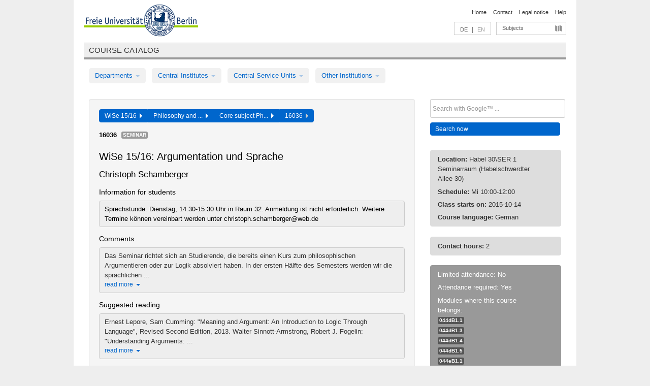

--- FILE ---
content_type: text/html
request_url: https://archiv.vv.fu-berlin.de/ws1516/en/lv/044e_k90/262552/243151/
body_size: 10227
content:
<!DOCTYPE html>
<html lang="de">
  <head>
    <meta http-equiv="X-UA-Compatible" content="IE=9"/>
    <meta charset="UTF-8"/>
    <title>Course catalog</title>
    <meta name="description" content=""/>
    <meta name="author" content=""/>

    <!-- Le HTML5 shim, for IE6-8 support of HTML elements -->
    <!--[if lt IE 9]>
        <script src="/ws1516/javascripts/html5shim/html5.js" type="text/javascript"></script>        <![endif]-->
    <script src="/ws1516/javascripts/bootstrap/jquery.js" type="text/javascript"></script>    <script src="/ws1516/javascripts/rails.js" type="text/javascript"></script>    <script src="/ws1516/addons/fancybox/jquery.fancybox-1.3.4.pack.js" type="text/javascript"></script>

        <link href="/ws1516/stylesheets/yaml/base.css" media="" rel="stylesheet" type="text/css" />

        <link href="/ws1516/stylesheets/style.css" media="" rel="stylesheet" type="text/css" />
        <link href="/ws1516/stylesheets/bootstrap/bootstrap.css" media="" rel="stylesheet" type="text/css" />

        <link href="/ws1516/addons/fancybox/jquery.fancybox-1.3.4.css" media="screen" rel="stylesheet" type="text/css" />
        <!--[if lte IE 7]>
            <link href="/ws1516/stylesheets/yaml/iehacks.css" media="" rel="stylesheet" type="text/css" />
            <link href="/ws1516/stylesheets/patches/patch.css" media="" rel="stylesheet" type="text/css" />
            <![endif]-->
  </head>

  <body>

    <div class="page_margins">
      <div class="page">

        <!-- header begin -->
        <div id="header">
          <a accesskey="O" name="seitenanfang" id="seitenanfang"></a>
          <a href="http://www.fu-berlin.de/" accesskey=="H" id="fu_logo" title="Logo of Freie Universität Berlin"><img alt="Logo of Freie Universität Berlin" src="/ws1516/images/fu_logo.gif" /></a>          <h1 class="hideme">Freie Universität Berlin</h1>

          <hr class="hideme" />

          <div id="topnav">
            <a class="skip" title="skip link" href="#content"><span class="translation_missing" title="translation missing: en.jump_to_content">Jump To Content</span></a><span class="hideme">.</span>
            <h2 class="hideme"><span class="translation_missing" title="translation missing: en.service_nav">Service Nav</span></h2>
            <ul>
              <li><a href="http://www.fu-berlin.de/en/" title="To Freie Universität Berlin homepage">Home</a></li>
              <li><a href="http://www.fu-berlin.de/en/service/vv_doku/kontakt.html" title="">Contact</a></li>
              <li><a href="http://www.fu-berlin.de/en/redaktion/impressum/index.html" title="Legal notice according to § 5 Telemediengesetz">Legal notice</a></li>
              <li><a href="http://www.fu-berlin.de/en/service/vv_doku/index.html" title="Using the Course Catalog">Help</a></li>
            </ul>
          </div>

          <div id="services">
            <div id="languages">
              <a href="/ws1516/de/lv/044e_k90/262552/243151" class="lang_link" title="Deutschsprachige Version dieser Seite">DE</a>              &nbsp;|&nbsp;
              <span class="lang_link_active" lang="en" title="This page is an English version">EN</span>
            </div>

            <div id="service_menue">
              <a id="service_menue_link" href="#service_menu_content" title="Subjects A - Z">Subjects</a>
            </div>

          </div>

        </div>
        <!-- header end -->

        <!-- main navigation begin -->
        <!-- main navigation begin -->
<div class="identity_text identity_text_border_bottom">
  <h2>
    <a href="http://www.fu-berlin.de/vv" title="Home">Course catalog</a>  </h2>
</div>
<ul id="main_menu" class="nav nav-pills">
    <li class="dropdown">
      <a class="dropdown-toggle" data-toggle="dropdown" href="#">
          Departments          <b class="caret"></b>
        </a>
      <ul class="non_js">
          <li><a href="/ws1516/en/999999">General Professional Skills</a></li>          <li><a href="/ws1516/en/210000">Biology, Chemistry, and Pharmacy</a></li>          <li><a href="/ws1516/en/125006">Centre for Teacher Education</a></li>          <li><a href="/ws1516/en/120000">Education and Psychology</a></li>          <li><a href="/ws1516/en/240000">Earth Sciences</a></li>          <li><a href="/ws1516/en/130000">History and Cultural Studies</a></li>          <li><a href="/ws1516/en/190000">Mathematics and Computer Science</a></li>          <li><a href="/ws1516/en/160000">Philosophy and Humanities</a></li>          <li><a href="/ws1516/en/200000">Physics</a></li>          <li><a href="/ws1516/en/150000">Political and Social Sciences</a></li>          <li><a href="/ws1516/en/90000">Law</a></li>          <li><a href="/ws1516/en/80000">Veterinary Medicine</a></li>          <li><a href="/ws1516/en/100000">School of Business and Economics</a></li>      </ul>
    </li>
    <li class="dropdown">
      <a class="dropdown-toggle" data-toggle="dropdown" href="#">
          Central Institutes          <b class="caret"></b>
        </a>
      <ul class="non_js">
          <li><a href="/ws1516/en/320000">John F. Kennedy Institute for N. American Studies</a></li>          <li><a href="/ws1516/en/330000">Institute for Latin American Studies</a></li>          <li><a href="/ws1516/en/310000">Institute for East European Studies</a></li>          <li><a href="/ws1516/en/340000">ZI Dahlem School of Education</a></li>      </ul>
    </li>
    <li class="dropdown">
      <a class="dropdown-toggle" data-toggle="dropdown" href="#">
          Central Service Units          <b class="caret"></b>
        </a>
      <ul class="non_js">
          <li><a href="/ws1516/en/530000">Margherita von Brentano Center for Gender Studies</a></li>          <li><a href="/ws1516/en/540000">Language Center</a></li>          <li><a href="/ws1516/en/520000">Academic Advising and Psychological Counseling</a></li>          <li><a href="/ws1516/en/400000">Computing Services (ZEDAT)/University Library</a></li>      </ul>
    </li>
    <li class="dropdown">
      <a class="dropdown-toggle" data-toggle="dropdown" href="#">
          Other Institutions          <b class="caret"></b>
        </a>
      <ul class="non_js">
          <li><a href="/ws1516/en/950210">Career Service</a></li>          <li><a href="/ws1516/en/560000">Open Lecture Halls</a></li>          <li><a href="/ws1516/en/400001">Centre for Jewish Studies</a></li>      </ul>
    </li>
</ul>
<script type="text/javascript">
  $('#main_menu .dropdown ul').removeClass('non_js').addClass('dropdown-menu');
</script>
<!-- main navigation end -->
        <!-- main navigation end -->
        <noscript>
          <p class="alert alert-error error">To display interactive elements correctly please activate JavaScript in your browser</p>
        </noscript>

        <div id="main" class="page_raster_10_off">
          <div class="subcolumns margin_top margin_bottom" style="overflow: visible">
            <div class="c70l">
  <div id="main_content" class="subc padding_top padding_right padding_bottom padding_left">

    <div class="well course">

      <div class="app_path btn-toolbar" style="margin-bottom: 9px">
        <div class="btn-group">
          <a href="/ws1516/en" class="btn vv_tooltip" title="Wintersemester 2015/16 selected">WiSe 15/16&nbsp;&nbsp;<div class="arrow"></div></a>          <a href="/ws1516/en/160000" class="btn vv_tooltip" title="Philosophy and Humanities selected">Philosophy and ...&nbsp;&nbsp;<div class="arrow"></div></a>          <a href="/ws1516/en/module/044e_k90" class="btn vv_tooltip" title="Core subject Philosophy (study regulations in effect as of winter semester 15/16) selected">Core subject Ph...&nbsp;&nbsp;<div class="arrow"></div></a>          <span class="btn vv_tooltip this_site" title="Course selected">16036&nbsp;&nbsp;<div class="arrow"></div></span>        </div>
      </div>

      <div class="label_container">
        <b>
          16036        </b>
        <span class="category label label-info vv_tooltip" title="">
          Seminar        </span>
      </div>

      <h1>WiSe 15/16: Argumentation und Sprache</h1>
      <h2 class="instructor_name">
        Christoph Schamberger      </h2>

      <div class="courses">

        <h3>Information for students</h3>
          <div id="vv_textfield_262552_student_info">
    <div class="opened_info fitting student_info">
      Sprechstunde: Dienstag, 14.30-15.30 Uhr in Raum 32. Anmeldung ist nicht erforderlich. Weitere Termine können vereinbart werden unter christoph.schamberger@web.de          </div>
  </div>
        <h3>Comments</h3>
          <div id="vv_textfield_262552_commentary">
    <div class="collapsed_info commentary hidden">
      <div class="shortened_textblock commentary">
        Das Seminar richtet sich an Studierende, die bereits einen Kurs zum philosophischen Argumentieren oder zur Logik absolviert haben. In der ersten Hälfte des Semesters werden wir die sprachlichen ...                <span class="i_close_details">read more<span class="caret"></span></span>
      </div>
    </div>
    <div class="opened_info">
        Das Seminar richtet sich an Studierende, die bereits einen Kurs zum philosophischen Argumentieren oder zur Logik absolviert haben. In der ersten Hälfte des Semesters werden wir die sprachlichen Details philosophischer Argumente untersuchen. Dabei werden auch sprachphilosophische Themen behandelt, die in Argumentations- und Logik-Kursen oft zu kurz kommen. So beschäftigen wir uns u.a. mit der Frage, wie Konditionale und Quantoren in philosophischen Texten zu verstehen und zu formalisieren sind. Dieses Handwerkszeug nutzen wir in der zweiten Hälfte des Semesters, um komplexere philosophische Argumente logisch zu analysieren. Zur Vorbereitung der Seminarsitzungen sind regelmäßig kleine Aufgaben zu lösen. Als Literaturgrundlage dienen zwei relativ leicht lesbare englischsprachige Lehrbücher, die wir in Auszügen behandeln werden.        <span class="i_open_details link_mimic">close<span class="caret"></span></span>
    </div>
  </div>
  <script type="text/javascript">
    $(document).ready(function(){
      var textfield = $('#vv_textfield_262552_commentary');
      textfield.find('.collapsed_info').removeClass('hidden');
      textfield.find('.opened_info').addClass("hidden");
      textfield.find('.collapsed_info').click(function() {
        if (!textfield.find('.collapsed_info').hasClass("hidden")) {
          textfield.find(".collapsed_info").hide(200);
          textfield.find(".opened_info").show(200);
        }
      });
      textfield.find('.opened_info .i_open_details').click(function() {
        textfield.find(".collapsed_info").show(200);
        textfield.find(".opened_info").hide(200);
      })
    })
  </script>
        <h3>Suggested reading</h3>
          <div id="vv_textfield_262552_reading">
    <div class="collapsed_info reading hidden">
      <div class="shortened_textblock reading">
        Ernest Lepore, Sam Cumming: "Meaning and Argument: An Introduction to Logic Through Language", Revised Second Edition, 2013.
Walter Sinnott-Armstrong, Robert J. Fogelin: "Understanding Arguments: ...                <span class="i_close_details">read more<span class="caret"></span></span>
      </div>
    </div>
    <div class="opened_info">
        Ernest Lepore, Sam Cumming: "Meaning and Argument: An Introduction to Logic Through Language", Revised Second Edition, 2013.
Walter Sinnott-Armstrong, Robert J. Fogelin: "Understanding Arguments: 
An Introduction to Informal Logic", Ninth Edition, 2015.
        <span class="i_open_details link_mimic">close<span class="caret"></span></span>
    </div>
  </div>
  <script type="text/javascript">
    $(document).ready(function(){
      var textfield = $('#vv_textfield_262552_reading');
      textfield.find('.collapsed_info').removeClass('hidden');
      textfield.find('.opened_info').addClass("hidden");
      textfield.find('.collapsed_info').click(function() {
        if (!textfield.find('.collapsed_info').hasClass("hidden")) {
          textfield.find(".collapsed_info").hide(200);
          textfield.find(".opened_info").show(200);
        }
      });
      textfield.find('.opened_info .i_open_details').click(function() {
        textfield.find(".collapsed_info").show(200);
        textfield.find(".opened_info").hide(200);
      })
    })
  </script>


        <h3>16 Class schedule</h3>
        <div class="series">




          <p class="series_name">Regular appointments</p>

          <!-- Schedule 1 -->

          <div class="accordion appointments">
            <div class="accordion-group">
              <div class="accordion-heading">
                <a class="accordion-toggle" href="#collapse_1059258" data-toggle="collapse">
                  Wed, 10:00 - 12:00                  <span class="badge badge-info">16 Class schedule</span>
                </a>
              </div>
              <div id="collapse_1059258" class="accordion-body">
                <div class="accordion-inner">

                  <span id="link_to_details_1059258" class="link_to_details">
                    <b class="course_date_time">
                      Wed, 2015-10-14 10:00 - 12:00                    </b>
                        <div id="appointment_details_1059258">
          <div class="appointment_details_container">

          <div class="appointment_details_column">
            <p>
              <b>
                Lecturers:
                <br>
              </b>
                   Christoph Schamberger                  <small class="phone_portal">
                        <a href="https://portal.zedat.fu-berlin.de/voip/voipPortal/phonebook/search.php?start=0&amp;max=10&amp;search=Christoph%20Schamberger" target="_blank" class="vv_details_tooltip" title="Lookup in ZEDAT telephone directory"><i id="lookup_user" class="icon-user"></i></a>
                  </small>
                              </p>
          </div>
          <div class="appointment_details_column">
            <p>
              <b>
                Location:
                <br>
              </b>
                  Habel 30\SER 1 Seminarraum (Habelschwerdter Allee 30)                              </p>
          </div>
    </div>
        <i id="link_close_details_1059258" class="icon-minus-sign link_mimic" title="Hide details"></i>
        <script type="text/javascript">
            $(document).ready(function () {
                $("#link_close_details_1059258").click(function (event) {
                    event.stopImmediatePropagation();
                    $("#link_to_details_1059258").removeClass("details_selected clearfix");
                    $('#appointment_details_1059258').children('.appointment_details_container').hide();
                    $("#link_close_details_1059258").hide();
                    $("#plus_sign_1059258").show();
                });
                $("#link_close_details_1059258").hide();
            })
        </script>
    <script type="text/javascript">
        $(document).ready(function () {
            $('.vv_details_tooltip').tooltip();
        })
    </script>

    </div>
    <i id="plus_sign_1059258" class="icon-plus-sign"></i>
    <script type="text/javascript">
        $(document).ready(function() {
            $('.appointment_details_container').hide();
        });
        $("#link_to_details_1059258").click(function() {
            $('#appointment_details_1059258').children('.appointment_details_container').show();
            $('#link_to_details_1059258').addClass('details_selected clearfix');
            $('#plus_sign_1059258').hide();
            $("#link_close_details_1059258").show();
        });
    </script>
                  </span>





                  <span id="link_to_details_1059259" class="link_to_details">
                    <b class="course_date_time">
                      Wed, 2015-10-21 10:00 - 12:00                    </b>
                        <div id="appointment_details_1059259">
          <div class="appointment_details_container">

          <div class="appointment_details_column">
            <p>
              <b>
                Lecturers:
                <br>
              </b>
                   Christoph Schamberger                  <small class="phone_portal">
                        <a href="https://portal.zedat.fu-berlin.de/voip/voipPortal/phonebook/search.php?start=0&amp;max=10&amp;search=Christoph%20Schamberger" target="_blank" class="vv_details_tooltip" title="Lookup in ZEDAT telephone directory"><i id="lookup_user" class="icon-user"></i></a>
                  </small>
                              </p>
          </div>
          <div class="appointment_details_column">
            <p>
              <b>
                Location:
                <br>
              </b>
                  Habel 30\SER 1 Seminarraum (Habelschwerdter Allee 30)                              </p>
          </div>
    </div>
        <i id="link_close_details_1059259" class="icon-minus-sign link_mimic" title="Hide details"></i>
        <script type="text/javascript">
            $(document).ready(function () {
                $("#link_close_details_1059259").click(function (event) {
                    event.stopImmediatePropagation();
                    $("#link_to_details_1059259").removeClass("details_selected clearfix");
                    $('#appointment_details_1059259').children('.appointment_details_container').hide();
                    $("#link_close_details_1059259").hide();
                    $("#plus_sign_1059259").show();
                });
                $("#link_close_details_1059259").hide();
            })
        </script>
    <script type="text/javascript">
        $(document).ready(function () {
            $('.vv_details_tooltip').tooltip();
        })
    </script>

    </div>
    <i id="plus_sign_1059259" class="icon-plus-sign"></i>
    <script type="text/javascript">
        $(document).ready(function() {
            $('.appointment_details_container').hide();
        });
        $("#link_to_details_1059259").click(function() {
            $('#appointment_details_1059259').children('.appointment_details_container').show();
            $('#link_to_details_1059259').addClass('details_selected clearfix');
            $('#plus_sign_1059259').hide();
            $("#link_close_details_1059259").show();
        });
    </script>
                  </span>





                  <span id="link_to_details_1059260" class="link_to_details">
                    <b class="course_date_time">
                      Wed, 2015-10-28 10:00 - 12:00                    </b>
                        <div id="appointment_details_1059260">
          <div class="appointment_details_container">

          <div class="appointment_details_column">
            <p>
              <b>
                Lecturers:
                <br>
              </b>
                   Christoph Schamberger                  <small class="phone_portal">
                        <a href="https://portal.zedat.fu-berlin.de/voip/voipPortal/phonebook/search.php?start=0&amp;max=10&amp;search=Christoph%20Schamberger" target="_blank" class="vv_details_tooltip" title="Lookup in ZEDAT telephone directory"><i id="lookup_user" class="icon-user"></i></a>
                  </small>
                              </p>
          </div>
          <div class="appointment_details_column">
            <p>
              <b>
                Location:
                <br>
              </b>
                  Habel 30\SER 1 Seminarraum (Habelschwerdter Allee 30)                              </p>
          </div>
    </div>
        <i id="link_close_details_1059260" class="icon-minus-sign link_mimic" title="Hide details"></i>
        <script type="text/javascript">
            $(document).ready(function () {
                $("#link_close_details_1059260").click(function (event) {
                    event.stopImmediatePropagation();
                    $("#link_to_details_1059260").removeClass("details_selected clearfix");
                    $('#appointment_details_1059260').children('.appointment_details_container').hide();
                    $("#link_close_details_1059260").hide();
                    $("#plus_sign_1059260").show();
                });
                $("#link_close_details_1059260").hide();
            })
        </script>
    <script type="text/javascript">
        $(document).ready(function () {
            $('.vv_details_tooltip').tooltip();
        })
    </script>

    </div>
    <i id="plus_sign_1059260" class="icon-plus-sign"></i>
    <script type="text/javascript">
        $(document).ready(function() {
            $('.appointment_details_container').hide();
        });
        $("#link_to_details_1059260").click(function() {
            $('#appointment_details_1059260').children('.appointment_details_container').show();
            $('#link_to_details_1059260').addClass('details_selected clearfix');
            $('#plus_sign_1059260').hide();
            $("#link_close_details_1059260").show();
        });
    </script>
                  </span>





                  <span id="link_to_details_1059261" class="link_to_details">
                    <b class="course_date_time">
                      Wed, 2015-11-04 10:00 - 12:00                    </b>
                        <div id="appointment_details_1059261">
          <div class="appointment_details_container">

          <div class="appointment_details_column">
            <p>
              <b>
                Lecturers:
                <br>
              </b>
                   Christoph Schamberger                  <small class="phone_portal">
                        <a href="https://portal.zedat.fu-berlin.de/voip/voipPortal/phonebook/search.php?start=0&amp;max=10&amp;search=Christoph%20Schamberger" target="_blank" class="vv_details_tooltip" title="Lookup in ZEDAT telephone directory"><i id="lookup_user" class="icon-user"></i></a>
                  </small>
                              </p>
          </div>
          <div class="appointment_details_column">
            <p>
              <b>
                Location:
                <br>
              </b>
                  Habel 30\SER 1 Seminarraum (Habelschwerdter Allee 30)                              </p>
          </div>
    </div>
        <i id="link_close_details_1059261" class="icon-minus-sign link_mimic" title="Hide details"></i>
        <script type="text/javascript">
            $(document).ready(function () {
                $("#link_close_details_1059261").click(function (event) {
                    event.stopImmediatePropagation();
                    $("#link_to_details_1059261").removeClass("details_selected clearfix");
                    $('#appointment_details_1059261').children('.appointment_details_container').hide();
                    $("#link_close_details_1059261").hide();
                    $("#plus_sign_1059261").show();
                });
                $("#link_close_details_1059261").hide();
            })
        </script>
    <script type="text/javascript">
        $(document).ready(function () {
            $('.vv_details_tooltip').tooltip();
        })
    </script>

    </div>
    <i id="plus_sign_1059261" class="icon-plus-sign"></i>
    <script type="text/javascript">
        $(document).ready(function() {
            $('.appointment_details_container').hide();
        });
        $("#link_to_details_1059261").click(function() {
            $('#appointment_details_1059261').children('.appointment_details_container').show();
            $('#link_to_details_1059261').addClass('details_selected clearfix');
            $('#plus_sign_1059261').hide();
            $("#link_close_details_1059261").show();
        });
    </script>
                  </span>





                  <span id="link_to_details_1059262" class="link_to_details">
                    <b class="course_date_time">
                      Wed, 2015-11-11 10:00 - 12:00                    </b>
                        <div id="appointment_details_1059262">
          <div class="appointment_details_container">

          <div class="appointment_details_column">
            <p>
              <b>
                Lecturers:
                <br>
              </b>
                   Christoph Schamberger                  <small class="phone_portal">
                        <a href="https://portal.zedat.fu-berlin.de/voip/voipPortal/phonebook/search.php?start=0&amp;max=10&amp;search=Christoph%20Schamberger" target="_blank" class="vv_details_tooltip" title="Lookup in ZEDAT telephone directory"><i id="lookup_user" class="icon-user"></i></a>
                  </small>
                              </p>
          </div>
          <div class="appointment_details_column">
            <p>
              <b>
                Location:
                <br>
              </b>
                  Habel 30\SER 1 Seminarraum (Habelschwerdter Allee 30)                              </p>
          </div>
    </div>
        <i id="link_close_details_1059262" class="icon-minus-sign link_mimic" title="Hide details"></i>
        <script type="text/javascript">
            $(document).ready(function () {
                $("#link_close_details_1059262").click(function (event) {
                    event.stopImmediatePropagation();
                    $("#link_to_details_1059262").removeClass("details_selected clearfix");
                    $('#appointment_details_1059262').children('.appointment_details_container').hide();
                    $("#link_close_details_1059262").hide();
                    $("#plus_sign_1059262").show();
                });
                $("#link_close_details_1059262").hide();
            })
        </script>
    <script type="text/javascript">
        $(document).ready(function () {
            $('.vv_details_tooltip').tooltip();
        })
    </script>

    </div>
    <i id="plus_sign_1059262" class="icon-plus-sign"></i>
    <script type="text/javascript">
        $(document).ready(function() {
            $('.appointment_details_container').hide();
        });
        $("#link_to_details_1059262").click(function() {
            $('#appointment_details_1059262').children('.appointment_details_container').show();
            $('#link_to_details_1059262').addClass('details_selected clearfix');
            $('#plus_sign_1059262').hide();
            $("#link_close_details_1059262").show();
        });
    </script>
                  </span>





                  <span id="link_to_details_1059263" class="link_to_details">
                    <b class="course_date_time">
                      Wed, 2015-11-18 10:00 - 12:00                    </b>
                        <div id="appointment_details_1059263">
          <div class="appointment_details_container">

          <div class="appointment_details_column">
            <p>
              <b>
                Lecturers:
                <br>
              </b>
                   Christoph Schamberger                  <small class="phone_portal">
                        <a href="https://portal.zedat.fu-berlin.de/voip/voipPortal/phonebook/search.php?start=0&amp;max=10&amp;search=Christoph%20Schamberger" target="_blank" class="vv_details_tooltip" title="Lookup in ZEDAT telephone directory"><i id="lookup_user" class="icon-user"></i></a>
                  </small>
                              </p>
          </div>
          <div class="appointment_details_column">
            <p>
              <b>
                Location:
                <br>
              </b>
                  Habel 30\SER 1 Seminarraum (Habelschwerdter Allee 30)                              </p>
          </div>
    </div>
        <i id="link_close_details_1059263" class="icon-minus-sign link_mimic" title="Hide details"></i>
        <script type="text/javascript">
            $(document).ready(function () {
                $("#link_close_details_1059263").click(function (event) {
                    event.stopImmediatePropagation();
                    $("#link_to_details_1059263").removeClass("details_selected clearfix");
                    $('#appointment_details_1059263').children('.appointment_details_container').hide();
                    $("#link_close_details_1059263").hide();
                    $("#plus_sign_1059263").show();
                });
                $("#link_close_details_1059263").hide();
            })
        </script>
    <script type="text/javascript">
        $(document).ready(function () {
            $('.vv_details_tooltip').tooltip();
        })
    </script>

    </div>
    <i id="plus_sign_1059263" class="icon-plus-sign"></i>
    <script type="text/javascript">
        $(document).ready(function() {
            $('.appointment_details_container').hide();
        });
        $("#link_to_details_1059263").click(function() {
            $('#appointment_details_1059263').children('.appointment_details_container').show();
            $('#link_to_details_1059263').addClass('details_selected clearfix');
            $('#plus_sign_1059263').hide();
            $("#link_close_details_1059263").show();
        });
    </script>
                  </span>





                  <span id="link_to_details_1059264" class="link_to_details">
                    <b class="course_date_time">
                      Wed, 2015-11-25 10:00 - 12:00                    </b>
                        <div id="appointment_details_1059264">
          <div class="appointment_details_container">

          <div class="appointment_details_column">
            <p>
              <b>
                Lecturers:
                <br>
              </b>
                   Christoph Schamberger                  <small class="phone_portal">
                        <a href="https://portal.zedat.fu-berlin.de/voip/voipPortal/phonebook/search.php?start=0&amp;max=10&amp;search=Christoph%20Schamberger" target="_blank" class="vv_details_tooltip" title="Lookup in ZEDAT telephone directory"><i id="lookup_user" class="icon-user"></i></a>
                  </small>
                              </p>
          </div>
          <div class="appointment_details_column">
            <p>
              <b>
                Location:
                <br>
              </b>
                  Habel 30\SER 1 Seminarraum (Habelschwerdter Allee 30)                              </p>
          </div>
    </div>
        <i id="link_close_details_1059264" class="icon-minus-sign link_mimic" title="Hide details"></i>
        <script type="text/javascript">
            $(document).ready(function () {
                $("#link_close_details_1059264").click(function (event) {
                    event.stopImmediatePropagation();
                    $("#link_to_details_1059264").removeClass("details_selected clearfix");
                    $('#appointment_details_1059264').children('.appointment_details_container').hide();
                    $("#link_close_details_1059264").hide();
                    $("#plus_sign_1059264").show();
                });
                $("#link_close_details_1059264").hide();
            })
        </script>
    <script type="text/javascript">
        $(document).ready(function () {
            $('.vv_details_tooltip').tooltip();
        })
    </script>

    </div>
    <i id="plus_sign_1059264" class="icon-plus-sign"></i>
    <script type="text/javascript">
        $(document).ready(function() {
            $('.appointment_details_container').hide();
        });
        $("#link_to_details_1059264").click(function() {
            $('#appointment_details_1059264').children('.appointment_details_container').show();
            $('#link_to_details_1059264').addClass('details_selected clearfix');
            $('#plus_sign_1059264').hide();
            $("#link_close_details_1059264").show();
        });
    </script>
                  </span>





                  <span id="link_to_details_1059265" class="link_to_details">
                    <b class="course_date_time">
                      Wed, 2015-12-02 10:00 - 12:00                    </b>
                        <div id="appointment_details_1059265">
          <div class="appointment_details_container">

          <div class="appointment_details_column">
            <p>
              <b>
                Lecturers:
                <br>
              </b>
                   Christoph Schamberger                  <small class="phone_portal">
                        <a href="https://portal.zedat.fu-berlin.de/voip/voipPortal/phonebook/search.php?start=0&amp;max=10&amp;search=Christoph%20Schamberger" target="_blank" class="vv_details_tooltip" title="Lookup in ZEDAT telephone directory"><i id="lookup_user" class="icon-user"></i></a>
                  </small>
                              </p>
          </div>
          <div class="appointment_details_column">
            <p>
              <b>
                Location:
                <br>
              </b>
                  Habel 30\SER 1 Seminarraum (Habelschwerdter Allee 30)                              </p>
          </div>
    </div>
        <i id="link_close_details_1059265" class="icon-minus-sign link_mimic" title="Hide details"></i>
        <script type="text/javascript">
            $(document).ready(function () {
                $("#link_close_details_1059265").click(function (event) {
                    event.stopImmediatePropagation();
                    $("#link_to_details_1059265").removeClass("details_selected clearfix");
                    $('#appointment_details_1059265').children('.appointment_details_container').hide();
                    $("#link_close_details_1059265").hide();
                    $("#plus_sign_1059265").show();
                });
                $("#link_close_details_1059265").hide();
            })
        </script>
    <script type="text/javascript">
        $(document).ready(function () {
            $('.vv_details_tooltip').tooltip();
        })
    </script>

    </div>
    <i id="plus_sign_1059265" class="icon-plus-sign"></i>
    <script type="text/javascript">
        $(document).ready(function() {
            $('.appointment_details_container').hide();
        });
        $("#link_to_details_1059265").click(function() {
            $('#appointment_details_1059265').children('.appointment_details_container').show();
            $('#link_to_details_1059265').addClass('details_selected clearfix');
            $('#plus_sign_1059265').hide();
            $("#link_close_details_1059265").show();
        });
    </script>
                  </span>





                  <span id="link_to_details_1059266" class="link_to_details">
                    <b class="course_date_time">
                      Wed, 2015-12-09 10:00 - 12:00                    </b>
                        <div id="appointment_details_1059266">
          <div class="appointment_details_container">

          <div class="appointment_details_column">
            <p>
              <b>
                Lecturers:
                <br>
              </b>
                   Christoph Schamberger                  <small class="phone_portal">
                        <a href="https://portal.zedat.fu-berlin.de/voip/voipPortal/phonebook/search.php?start=0&amp;max=10&amp;search=Christoph%20Schamberger" target="_blank" class="vv_details_tooltip" title="Lookup in ZEDAT telephone directory"><i id="lookup_user" class="icon-user"></i></a>
                  </small>
                              </p>
          </div>
          <div class="appointment_details_column">
            <p>
              <b>
                Location:
                <br>
              </b>
                  Habel 30\SER 1 Seminarraum (Habelschwerdter Allee 30)                              </p>
          </div>
    </div>
        <i id="link_close_details_1059266" class="icon-minus-sign link_mimic" title="Hide details"></i>
        <script type="text/javascript">
            $(document).ready(function () {
                $("#link_close_details_1059266").click(function (event) {
                    event.stopImmediatePropagation();
                    $("#link_to_details_1059266").removeClass("details_selected clearfix");
                    $('#appointment_details_1059266').children('.appointment_details_container').hide();
                    $("#link_close_details_1059266").hide();
                    $("#plus_sign_1059266").show();
                });
                $("#link_close_details_1059266").hide();
            })
        </script>
    <script type="text/javascript">
        $(document).ready(function () {
            $('.vv_details_tooltip').tooltip();
        })
    </script>

    </div>
    <i id="plus_sign_1059266" class="icon-plus-sign"></i>
    <script type="text/javascript">
        $(document).ready(function() {
            $('.appointment_details_container').hide();
        });
        $("#link_to_details_1059266").click(function() {
            $('#appointment_details_1059266').children('.appointment_details_container').show();
            $('#link_to_details_1059266').addClass('details_selected clearfix');
            $('#plus_sign_1059266').hide();
            $("#link_close_details_1059266").show();
        });
    </script>
                  </span>





                  <span id="link_to_details_1059267" class="link_to_details">
                    <b class="course_date_time">
                      Wed, 2015-12-16 10:00 - 12:00                    </b>
                        <div id="appointment_details_1059267">
          <div class="appointment_details_container">

          <div class="appointment_details_column">
            <p>
              <b>
                Lecturers:
                <br>
              </b>
                   Christoph Schamberger                  <small class="phone_portal">
                        <a href="https://portal.zedat.fu-berlin.de/voip/voipPortal/phonebook/search.php?start=0&amp;max=10&amp;search=Christoph%20Schamberger" target="_blank" class="vv_details_tooltip" title="Lookup in ZEDAT telephone directory"><i id="lookup_user" class="icon-user"></i></a>
                  </small>
                              </p>
          </div>
          <div class="appointment_details_column">
            <p>
              <b>
                Location:
                <br>
              </b>
                  Habel 30\SER 1 Seminarraum (Habelschwerdter Allee 30)                              </p>
          </div>
    </div>
        <i id="link_close_details_1059267" class="icon-minus-sign link_mimic" title="Hide details"></i>
        <script type="text/javascript">
            $(document).ready(function () {
                $("#link_close_details_1059267").click(function (event) {
                    event.stopImmediatePropagation();
                    $("#link_to_details_1059267").removeClass("details_selected clearfix");
                    $('#appointment_details_1059267').children('.appointment_details_container').hide();
                    $("#link_close_details_1059267").hide();
                    $("#plus_sign_1059267").show();
                });
                $("#link_close_details_1059267").hide();
            })
        </script>
    <script type="text/javascript">
        $(document).ready(function () {
            $('.vv_details_tooltip').tooltip();
        })
    </script>

    </div>
    <i id="plus_sign_1059267" class="icon-plus-sign"></i>
    <script type="text/javascript">
        $(document).ready(function() {
            $('.appointment_details_container').hide();
        });
        $("#link_to_details_1059267").click(function() {
            $('#appointment_details_1059267').children('.appointment_details_container').show();
            $('#link_to_details_1059267').addClass('details_selected clearfix');
            $('#plus_sign_1059267').hide();
            $("#link_close_details_1059267").show();
        });
    </script>
                  </span>





                  <span id="link_to_details_1059268" class="link_to_details">
                    <b class="course_date_time">
                      Wed, 2016-01-06 10:00 - 12:00                    </b>
                        <div id="appointment_details_1059268">
          <div class="appointment_details_container">

          <div class="appointment_details_column">
            <p>
              <b>
                Lecturers:
                <br>
              </b>
                   Christoph Schamberger                  <small class="phone_portal">
                        <a href="https://portal.zedat.fu-berlin.de/voip/voipPortal/phonebook/search.php?start=0&amp;max=10&amp;search=Christoph%20Schamberger" target="_blank" class="vv_details_tooltip" title="Lookup in ZEDAT telephone directory"><i id="lookup_user" class="icon-user"></i></a>
                  </small>
                              </p>
          </div>
          <div class="appointment_details_column">
            <p>
              <b>
                Location:
                <br>
              </b>
                  Habel 30\SER 1 Seminarraum (Habelschwerdter Allee 30)                              </p>
          </div>
    </div>
        <i id="link_close_details_1059268" class="icon-minus-sign link_mimic" title="Hide details"></i>
        <script type="text/javascript">
            $(document).ready(function () {
                $("#link_close_details_1059268").click(function (event) {
                    event.stopImmediatePropagation();
                    $("#link_to_details_1059268").removeClass("details_selected clearfix");
                    $('#appointment_details_1059268').children('.appointment_details_container').hide();
                    $("#link_close_details_1059268").hide();
                    $("#plus_sign_1059268").show();
                });
                $("#link_close_details_1059268").hide();
            })
        </script>
    <script type="text/javascript">
        $(document).ready(function () {
            $('.vv_details_tooltip').tooltip();
        })
    </script>

    </div>
    <i id="plus_sign_1059268" class="icon-plus-sign"></i>
    <script type="text/javascript">
        $(document).ready(function() {
            $('.appointment_details_container').hide();
        });
        $("#link_to_details_1059268").click(function() {
            $('#appointment_details_1059268').children('.appointment_details_container').show();
            $('#link_to_details_1059268').addClass('details_selected clearfix');
            $('#plus_sign_1059268').hide();
            $("#link_close_details_1059268").show();
        });
    </script>
                  </span>





                  <span id="link_to_details_1059269" class="link_to_details">
                    <b class="course_date_time">
                      Wed, 2016-01-13 10:00 - 12:00                    </b>
                        <div id="appointment_details_1059269">
          <div class="appointment_details_container">

          <div class="appointment_details_column">
            <p>
              <b>
                Lecturers:
                <br>
              </b>
                   Christoph Schamberger                  <small class="phone_portal">
                        <a href="https://portal.zedat.fu-berlin.de/voip/voipPortal/phonebook/search.php?start=0&amp;max=10&amp;search=Christoph%20Schamberger" target="_blank" class="vv_details_tooltip" title="Lookup in ZEDAT telephone directory"><i id="lookup_user" class="icon-user"></i></a>
                  </small>
                              </p>
          </div>
          <div class="appointment_details_column">
            <p>
              <b>
                Location:
                <br>
              </b>
                  Habel 30\SER 1 Seminarraum (Habelschwerdter Allee 30)                              </p>
          </div>
    </div>
        <i id="link_close_details_1059269" class="icon-minus-sign link_mimic" title="Hide details"></i>
        <script type="text/javascript">
            $(document).ready(function () {
                $("#link_close_details_1059269").click(function (event) {
                    event.stopImmediatePropagation();
                    $("#link_to_details_1059269").removeClass("details_selected clearfix");
                    $('#appointment_details_1059269').children('.appointment_details_container').hide();
                    $("#link_close_details_1059269").hide();
                    $("#plus_sign_1059269").show();
                });
                $("#link_close_details_1059269").hide();
            })
        </script>
    <script type="text/javascript">
        $(document).ready(function () {
            $('.vv_details_tooltip').tooltip();
        })
    </script>

    </div>
    <i id="plus_sign_1059269" class="icon-plus-sign"></i>
    <script type="text/javascript">
        $(document).ready(function() {
            $('.appointment_details_container').hide();
        });
        $("#link_to_details_1059269").click(function() {
            $('#appointment_details_1059269').children('.appointment_details_container').show();
            $('#link_to_details_1059269').addClass('details_selected clearfix');
            $('#plus_sign_1059269').hide();
            $("#link_close_details_1059269").show();
        });
    </script>
                  </span>





                  <span id="link_to_details_1059270" class="link_to_details">
                    <b class="course_date_time">
                      Wed, 2016-01-20 10:00 - 12:00                    </b>
                        <div id="appointment_details_1059270">
          <div class="appointment_details_container">

          <div class="appointment_details_column">
            <p>
              <b>
                Lecturers:
                <br>
              </b>
                   Christoph Schamberger                  <small class="phone_portal">
                        <a href="https://portal.zedat.fu-berlin.de/voip/voipPortal/phonebook/search.php?start=0&amp;max=10&amp;search=Christoph%20Schamberger" target="_blank" class="vv_details_tooltip" title="Lookup in ZEDAT telephone directory"><i id="lookup_user" class="icon-user"></i></a>
                  </small>
                              </p>
          </div>
          <div class="appointment_details_column">
            <p>
              <b>
                Location:
                <br>
              </b>
                  Habel 30\SER 1 Seminarraum (Habelschwerdter Allee 30)                              </p>
          </div>
    </div>
        <i id="link_close_details_1059270" class="icon-minus-sign link_mimic" title="Hide details"></i>
        <script type="text/javascript">
            $(document).ready(function () {
                $("#link_close_details_1059270").click(function (event) {
                    event.stopImmediatePropagation();
                    $("#link_to_details_1059270").removeClass("details_selected clearfix");
                    $('#appointment_details_1059270').children('.appointment_details_container').hide();
                    $("#link_close_details_1059270").hide();
                    $("#plus_sign_1059270").show();
                });
                $("#link_close_details_1059270").hide();
            })
        </script>
    <script type="text/javascript">
        $(document).ready(function () {
            $('.vv_details_tooltip').tooltip();
        })
    </script>

    </div>
    <i id="plus_sign_1059270" class="icon-plus-sign"></i>
    <script type="text/javascript">
        $(document).ready(function() {
            $('.appointment_details_container').hide();
        });
        $("#link_to_details_1059270").click(function() {
            $('#appointment_details_1059270').children('.appointment_details_container').show();
            $('#link_to_details_1059270').addClass('details_selected clearfix');
            $('#plus_sign_1059270').hide();
            $("#link_close_details_1059270").show();
        });
    </script>
                  </span>





                  <span id="link_to_details_1059271" class="link_to_details">
                    <b class="course_date_time">
                      Wed, 2016-01-27 10:00 - 12:00                    </b>
                        <div id="appointment_details_1059271">
          <div class="appointment_details_container">

          <div class="appointment_details_column">
            <p>
              <b>
                Lecturers:
                <br>
              </b>
                   Christoph Schamberger                  <small class="phone_portal">
                        <a href="https://portal.zedat.fu-berlin.de/voip/voipPortal/phonebook/search.php?start=0&amp;max=10&amp;search=Christoph%20Schamberger" target="_blank" class="vv_details_tooltip" title="Lookup in ZEDAT telephone directory"><i id="lookup_user" class="icon-user"></i></a>
                  </small>
                              </p>
          </div>
          <div class="appointment_details_column">
            <p>
              <b>
                Location:
                <br>
              </b>
                  Habel 30\SER 1 Seminarraum (Habelschwerdter Allee 30)                              </p>
          </div>
    </div>
        <i id="link_close_details_1059271" class="icon-minus-sign link_mimic" title="Hide details"></i>
        <script type="text/javascript">
            $(document).ready(function () {
                $("#link_close_details_1059271").click(function (event) {
                    event.stopImmediatePropagation();
                    $("#link_to_details_1059271").removeClass("details_selected clearfix");
                    $('#appointment_details_1059271').children('.appointment_details_container').hide();
                    $("#link_close_details_1059271").hide();
                    $("#plus_sign_1059271").show();
                });
                $("#link_close_details_1059271").hide();
            })
        </script>
    <script type="text/javascript">
        $(document).ready(function () {
            $('.vv_details_tooltip').tooltip();
        })
    </script>

    </div>
    <i id="plus_sign_1059271" class="icon-plus-sign"></i>
    <script type="text/javascript">
        $(document).ready(function() {
            $('.appointment_details_container').hide();
        });
        $("#link_to_details_1059271").click(function() {
            $('#appointment_details_1059271').children('.appointment_details_container').show();
            $('#link_to_details_1059271').addClass('details_selected clearfix');
            $('#plus_sign_1059271').hide();
            $("#link_close_details_1059271").show();
        });
    </script>
                  </span>





                  <span id="link_to_details_1059272" class="link_to_details">
                    <b class="course_date_time">
                      Wed, 2016-02-03 10:00 - 12:00                    </b>
                        <div id="appointment_details_1059272">
          <div class="appointment_details_container">

          <div class="appointment_details_column">
            <p>
              <b>
                Lecturers:
                <br>
              </b>
                   Christoph Schamberger                  <small class="phone_portal">
                        <a href="https://portal.zedat.fu-berlin.de/voip/voipPortal/phonebook/search.php?start=0&amp;max=10&amp;search=Christoph%20Schamberger" target="_blank" class="vv_details_tooltip" title="Lookup in ZEDAT telephone directory"><i id="lookup_user" class="icon-user"></i></a>
                  </small>
                              </p>
          </div>
          <div class="appointment_details_column">
            <p>
              <b>
                Location:
                <br>
              </b>
                  Habel 30\SER 1 Seminarraum (Habelschwerdter Allee 30)                              </p>
          </div>
    </div>
        <i id="link_close_details_1059272" class="icon-minus-sign link_mimic" title="Hide details"></i>
        <script type="text/javascript">
            $(document).ready(function () {
                $("#link_close_details_1059272").click(function (event) {
                    event.stopImmediatePropagation();
                    $("#link_to_details_1059272").removeClass("details_selected clearfix");
                    $('#appointment_details_1059272').children('.appointment_details_container').hide();
                    $("#link_close_details_1059272").hide();
                    $("#plus_sign_1059272").show();
                });
                $("#link_close_details_1059272").hide();
            })
        </script>
    <script type="text/javascript">
        $(document).ready(function () {
            $('.vv_details_tooltip').tooltip();
        })
    </script>

    </div>
    <i id="plus_sign_1059272" class="icon-plus-sign"></i>
    <script type="text/javascript">
        $(document).ready(function() {
            $('.appointment_details_container').hide();
        });
        $("#link_to_details_1059272").click(function() {
            $('#appointment_details_1059272').children('.appointment_details_container').show();
            $('#link_to_details_1059272').addClass('details_selected clearfix');
            $('#plus_sign_1059272').hide();
            $("#link_close_details_1059272").show();
        });
    </script>
                  </span>





                  <span id="link_to_details_1059273" class="link_to_details">
                    <b class="course_date_time">
                      Wed, 2016-02-10 10:00 - 12:00                    </b>
                        <div id="appointment_details_1059273">
          <div class="appointment_details_container">

          <div class="appointment_details_column">
            <p>
              <b>
                Lecturers:
                <br>
              </b>
                   Christoph Schamberger                  <small class="phone_portal">
                        <a href="https://portal.zedat.fu-berlin.de/voip/voipPortal/phonebook/search.php?start=0&amp;max=10&amp;search=Christoph%20Schamberger" target="_blank" class="vv_details_tooltip" title="Lookup in ZEDAT telephone directory"><i id="lookup_user" class="icon-user"></i></a>
                  </small>
                              </p>
          </div>
          <div class="appointment_details_column">
            <p>
              <b>
                Location:
                <br>
              </b>
                  Habel 30\SER 1 Seminarraum (Habelschwerdter Allee 30)                              </p>
          </div>
    </div>
        <i id="link_close_details_1059273" class="icon-minus-sign link_mimic" title="Hide details"></i>
        <script type="text/javascript">
            $(document).ready(function () {
                $("#link_close_details_1059273").click(function (event) {
                    event.stopImmediatePropagation();
                    $("#link_to_details_1059273").removeClass("details_selected clearfix");
                    $('#appointment_details_1059273').children('.appointment_details_container').hide();
                    $("#link_close_details_1059273").hide();
                    $("#plus_sign_1059273").show();
                });
                $("#link_close_details_1059273").hide();
            })
        </script>
    <script type="text/javascript">
        $(document).ready(function () {
            $('.vv_details_tooltip').tooltip();
        })
    </script>

    </div>
    <i id="plus_sign_1059273" class="icon-plus-sign"></i>
    <script type="text/javascript">
        $(document).ready(function() {
            $('.appointment_details_container').hide();
        });
        $("#link_to_details_1059273").click(function() {
            $('#appointment_details_1059273').children('.appointment_details_container').show();
            $('#link_to_details_1059273').addClass('details_selected clearfix');
            $('#plus_sign_1059273').hide();
            $("#link_close_details_1059273").show();
        });
    </script>
                  </span>

                </div>
              </div>
            </div>
          </div>


        </div>
        <script type="text/javascript">
          $('.appointments .accordion-body').addClass("collapse");
        </script>

        <p class="link_back">
          <a href="/ws1516/en/module/044e_k90">Back to list of modules</a>        </p>


      </div>

    </div>

  </div>
</div>

<div class="c30r sidebar">
  <div class="subc padding_top padding_right padding_bottom padding_left">
    <form accept-charset="UTF-8" action="/ws1516/en/_search" class="search_form" id="vv_quick_search" method="get"><div style="margin:0;padding:0;display:inline"><input name="utf8" type="hidden" value="&#x2713;" /></div><input class="search_input" id="q" name="q" placeholder="Search with Google™ ..." size="20" style="width: 256px; height: 27px;" type="text" /><div id="privacy_link_container" style="font-size: 11px;line-height:24px; display: none;">
  <a href="http://www.fu-berlin.de/en/redaktion/impressum/datenschutzhinweise#faq_06_externe_suche" title="Information about Using Google Search™" target="_blank">Information about Using Google Search™</a>
  <span style="color:rgb(92, 143, 41); font-weight:bold; cursor: pointer;" id="search-privacy-link-close" title="">X</span>
</div>
    <input class="btn btn-small btn-primary search_button" name="commit" type="submit" value="Search now" /></form>

<script>
  $('#q').focus(function () {
      $('#privacy_link_container').show();
  });

  $('#search-privacy-link-close').click(function () {
      $('#privacy_link_container').hide();
  });
</script>
    
<div class="alert alert-warning course_info_sidebar margin_top_em">
  <p>
    <b>Location: </b>Habel 30\SER 1 Seminarraum (Habelschwerdter Allee 30)  </p>
  <p>
    <b>Schedule: </b>Mi 10:00-12:00  </p>
  <p>
    <b>Class starts on: </b>2015-10-14  </p>
  <p>
    <b>Course language: </b>German  </p>
</div>
  <div class="alert alert-warning course_info_sidebar">
      <p>
        <b>Contact hours: </b>2      </p>
  </div>


<div class="alert alert-info course_info_sidebar">
  <p>
    Limited attendance: No  </p>
  <p>
    Attendance required: Yes  </p>
  <p>
    <div class="label_container">
      Modules where this course belongs:
      <br /><span class="label label-inverse vv_tooltip" style="text-transform: none;" title="AM Theoretische Philosophie">
        <a href="/ws1516/en/module/046d_m30#122149" style="color: white; text-decoration: none">044dB1.1</a>      </span>
      <br /><span class="label label-inverse vv_tooltip" style="text-transform: none;" title="AM Mündliche Kompetenz im Philosophieren">
        <a href="/ws1516/en/module/046d_m30#122165" style="color: white; text-decoration: none">044dB1.3</a>      </span>
      <br /><span class="label label-inverse vv_tooltip" style="text-transform: none;" title="AM Vertiefte Schwerpunktsetzung im Philosophieren">
        <a href="/ws1516/en/module/044d_k90#122173" style="color: white; text-decoration: none">044dB1.4</a>      </span>
      <br /><span class="label label-inverse vv_tooltip" style="text-transform: none;" title="AM Vorbereitung der Bachelorarbeit">
        <a href="/ws1516/en/module/044d_k90#122181" style="color: white; text-decoration: none">044dB1.5</a>      </span>
      <br /><span class="label label-inverse vv_tooltip" style="text-transform: none;" title="AM Theoretische Philosophie">
        <a href="/ws1516/en/module/045e_m60#243127" style="color: white; text-decoration: none">044eB1.1</a>      </span>
      <br /><span class="label label-inverse vv_tooltip" style="text-transform: none;" title="AM Mündliche Kompetenz im Philosophieren">
        <a href="/ws1516/en/module/045e_m60#243143" style="color: white; text-decoration: none">044eB1.3</a>      </span>
      <br /><span class="label label-inverse vv_tooltip" style="text-transform: none;" title="AM Vertiefte Schwerpunktsetzung im Philosophieren">
        <a href="/ws1516/en/module/044e_k90#243151" style="color: white; text-decoration: none">044eB1.4</a>      </span>
      <br /><span class="label label-inverse vv_tooltip" style="text-transform: none;" title="AM Vorbereitung der Bachelorarbeit">
        <a href="/ws1516/en/module/044e_k90#243159" style="color: white; text-decoration: none">044eB1.5</a>      </span>
      <br /><span class="label label-inverse vv_tooltip" style="text-transform: none;" title="BM Eigene Orientierung im Philosophieren">
        <a href="/ws1516/en/module/399a_m30#122591" style="color: white; text-decoration: none">045dA1.5</a>      </span>
      <br /><span class="label label-inverse vv_tooltip" style="text-transform: none;" title="AM Schriftliche Kompetenz im Philosophieren">
        <a href="/ws1516/en/module/046d_m30#122597" style="color: white; text-decoration: none">045dB1.4</a>      </span>
      <br /><span class="label label-inverse vv_tooltip" style="text-transform: none;" title="BM Eigene Orientierung im Philosophieren">
        <a href="/ws1516/en/module/046e_m30#243230" style="color: white; text-decoration: none">045eA1.5</a>      </span>
      <br /><span class="label label-inverse vv_tooltip" style="text-transform: none;" title="AM Schriftliche Kompetenz im Philosophieren">
        <a href="/ws1516/en/module/045e_m60#243238" style="color: white; text-decoration: none">045eB1.4</a>      </span>
    </div>
  </p>
</div>

  </div>
</div>
          </div>
        </div>

        <!-- footer begin -->
        <div id="footer">
          <div class="subcolumns bottom_main_nav">
            <div class="subc padding_left">
              <h3>
                <a title="Zur Startseite von: Freie Universität Berlin" href="http://www.fu-berlin.de">Freie Universität Berlin</a>
              </h3>
              <ul class="noprint">
                  <li>
                    <a href="http://www.fu-berlin.de/en/universitaet/index.html">About</a>
                  </li>
                  <li>
                    <a href="http://www.fu-berlin.de/en/studium/index.html">Education</a>
                  </li>
                  <li>
                    <a href="http://www.fu-berlin.de/en/forschung/index.html">Research</a>
                  </li>
                  <li>
                    <a href="http://www.fu-berlin.de/en/einrichtungen/index.html">Departments</a>
                  </li>
                  <li>
                    <a href="https://www.fu-berlin.de/en/universitaet/kooperationen/index.html">Collaboration</a>
                  </li>
              </ul>
            </div>
          </div>
          <div id="bottomnav" class="subcolumns box_border_top">
            <div class="subc padding_right">
              <ul>
                <li><a href="http://www.fu-berlin.de/en/" title="To Freie Universität Berlin homepage">Home</a></li>
              	<li><a id="service_menue_link_footer" href="#service_menu_content" title="Subjects A - Z">Subjects</a></li>
              	<li><a href="http://www.fu-berlin.de/en/service/vv_doku/kontakt.html" title="">Contact</a></li>
              	<li><a href="http://www.fu-berlin.de/en/redaktion/impressum/index.html" title="Legal notice according to § 5 Telemediengesetz">Legal notice</a></li>
                <li><a href="http://www.fu-berlin.de/en/service/vv_doku/index.html" title="Using the Course Catalog">Help</a></li>
              </ul>
            </div>
          </div>
        </div>
        <!-- footer end -->

      </div>
    </div>

    <!-- az index begin -->
    
<script type="text/javascript">
  $(document).ready(function() {
    $("#service_menue_link, #service_menue_link_footer").fancybox({
      'overlayShow' : true,
      'scrolling' : 'yes',
      'autoDimensions' : true,
      'width' : 800,
      'overlayOpacity' : 0.6,
      'padding' : 20,
      'titleShow' : false,
      'scrolling' : 'no'
    });
  })
  function closeAZIndex() {
    $.fancybox.close();
  }
</script>

<!-- begin: Direktzugang -->
<div style="display: none;">
  <div id="service_menu_content">
    <div class="subcolumns">
      <div class="subc">
        <h3 class="pop_headline_small">Subjects A - Z</h3>
      </div>
    </div>
    <div class="subcolumns">        
 
        <div class="c33l">
          <div class="subc">
            <ul class="link_list_arrow_small">


                <li><a href="/ws1516/en/130000?sm=314889#62552" onclick="closeAZIndex()" title="General Professional Skills for the Department of History and Culture Studies">General Professional Skills for the D...</a></li>


                <li><a href="/ws1516/en/100000?sm=314889#61028" onclick="closeAZIndex()" title="General Professional Skills for Bachelor&#x27;s programmes">General Professional Skills for Bache...</a></li>


                <li><a href="/ws1516/en/540000?sm=314889#60892" onclick="closeAZIndex()" title="General Professional Skills">General Professional Skills</a></li>


                <li><a href="/ws1516/en/530000?sm=314889#60874" onclick="closeAZIndex()" title="Courses in Women&#x27;s and Gender Studies offered by Departments, Central Institutes, and Central Service Units">Courses in Women&#x27;s and Gender Studies...</a></li>


                <li><a href="/ws1516/en/400000?sm=314889#60862" onclick="closeAZIndex()" title="General Professional Skills">General Professional Skills</a></li>


                <li><a href="/ws1516/en/160000?sm=314889#67414" onclick="closeAZIndex()" title="General Professional Skills for the Department of Philosophy and Humanities">General Professional Skills for the D...</a></li>


                <li><a href="/ws1516/en/999999?sm=314889#66987" onclick="closeAZIndex()" title="General Professional Skills in Bachelor&#x27;s Programmes">General Professional Skills in Bachel...</a></li>


                <li><a href="/ws1516/en/130000?sm=314889#61262" onclick="closeAZIndex()" title="Studies in Ancient Civilisations">Studies in Ancient Civilisations</a></li>


                <li><a href="/ws1516/en/540000?sm=314889#60881" onclick="closeAZIndex()" title="Arabic">Arabic</a></li>


                <li><a href="/ws1516/en/130000?sm=314889#62544" onclick="closeAZIndex()" title="Institute of Comparative Ethics">Institute of Comparative Ethics</a></li>


                <li><a href="/ws1516/en/100000?sm=314889#61003" onclick="closeAZIndex()" title="Bachelor&#x27;s Programmes">Bachelor&#x27;s Programmes</a></li>


                <li><a href="/ws1516/en/200000?sm=314889#62473" onclick="closeAZIndex()" title="Bachelor&#x27;s programme in Physics">Bachelor&#x27;s programme in Physics</a></li>


                <li><a href="/ws1516/en/200000?sm=314889#62478" onclick="closeAZIndex()" title="Bachelor&#x27;s programme in Physics (Teacher Education)">Bachelor&#x27;s programme in Physics (Teac...</a></li>


                <li><a href="/ws1516/en/520000?sm=314889#60977" onclick="closeAZIndex()" title="General Academic Advising">General Academic Advising</a></li>


                <li><a href="/ws1516/en/210000?sm=314889#66344" onclick="closeAZIndex()" title="Biochemistry">Biochemistry</a></li>


                <li><a href="/ws1516/en/190000?sm=314889#62641" onclick="closeAZIndex()" title="Bioinformatics">Bioinformatics</a></li>


                <li><a href="/ws1516/en/210000?sm=314889#66074" onclick="closeAZIndex()" title="Biology">Biology</a></li>


                <li><a href="/ws1516/en/210000?sm=314889#66345" onclick="closeAZIndex()" title="Chemistry">Chemistry</a></li>


                <li><a href="/ws1516/en/200000?sm=314889#62495" onclick="closeAZIndex()" title="Colloquia">Colloquia</a></li>


                <li><a href="/ws1516/en/100000?sm=314889#61135" onclick="closeAZIndex()" title="Colloquia">Colloquia</a></li>


                <li><a href="/ws1516/en/190000?sm=314889#335310" onclick="closeAZIndex()" title="Computational Science">Computational Science</a></li>


                <li><a href="/ws1516/en/340000?sm=314889#315324" onclick="closeAZIndex()" title="Dahlem School of Education">Dahlem School of Education</a></li>


                <li><a href="/ws1516/en/540000?sm=314889#60891" onclick="closeAZIndex()" title="German as a Foreign Language">German as a Foreign Language</a></li>


                <li><a href="/ws1516/en/100000?sm=314889#61133" onclick="closeAZIndex()" title="Seminars for Doctoral Students">Seminars for Doctoral Students</a></li>


                <li><a href="/ws1516/en/100000?sm=314889#61002" onclick="closeAZIndex()" title="ECTS Grades">ECTS Grades</a></li>


                <li><a href="/ws1516/en/190000?sm=314889#130103" onclick="closeAZIndex()" title="Einführungs- und Abschlussveranstaltungen">Einführungs- und Abschlussveranstaltu...</a></li>


                <li><a href="/ws1516/en/200000?sm=314889#62489" onclick="closeAZIndex()" title="Introductory events and special classes">Introductory events and special class...</a></li>


                <li><a href="/ws1516/en/240000?sm=314889#255933" onclick="closeAZIndex()" title="Geology">Geology</a></li>


                <li><a href="/ws1516/en/540000?sm=314889#60883" onclick="closeAZIndex()" title="English">English</a></li>


                <li><a href="/ws1516/en/120000?sm=314889#62662" onclick="closeAZIndex()" title="Education">Education</a></li>


                <li><a href="/ws1516/en/240000?sm=314889#62724" onclick="closeAZIndex()" title="Cross-disciplinary courses">Cross-disciplinary courses</a></li>


                <li><a href="/ws1516/en/200000?sm=314889#62492" onclick="closeAZIndex()" title="Research seminars">Research seminars</a></li>


                <li><a href="/ws1516/en/540000?sm=314889#60885" onclick="closeAZIndex()" title="French">French</a></li>


                <li><a href="/ws1516/en/160000?sm=314889#79975" onclick="closeAZIndex()" title="Friedrich Schlegel Graduate School of Literary Studies">Friedrich Schlegel Graduate School of...</a></li>

                   </ul>
                 </div>
                </div>
               <div class="c33l">
                 <div class="subc">
                   <ul class="link_list_arrow_small">

                <li><a href="/ws1516/en/240000?sm=314889#62693" onclick="closeAZIndex()" title="Geography">Geography</a></li>


                <li><a href="/ws1516/en/240000?sm=314889#62685" onclick="closeAZIndex()" title="Geology">Geology</a></li>


                <li><a href="/ws1516/en/130000?sm=314889#61210" onclick="closeAZIndex()" title="History (Friedrich-Meinecke-Institut)">History (Friedrich-Meinecke-Institut)</a></li>


                <li><a href="/ws1516/en/200000?sm=314889#261980" onclick="closeAZIndex()" title="Integrated Sciences">Integrated Sciences</a></li>


                <li><a href="/ws1516/en/190000?sm=314889#62640" onclick="closeAZIndex()" title="Computer Science">Computer Science</a></li>


                <li><a href="/ws1516/en/160000?sm=314889#67406" onclick="closeAZIndex()" title="Institute of Comparative Literature">Institute of Comparative Literature</a></li>


                <li><a href="/ws1516/en/160000?sm=314889#67407" onclick="closeAZIndex()" title="Institute of German and Dutch Languages and Literatures">Institute of German and Dutch Languag...</a></li>


                <li><a href="/ws1516/en/160000?sm=314889#67409" onclick="closeAZIndex()" title="Institute of English Language and Literature">Institute of English Language and Lit...</a></li>


                <li><a href="/ws1516/en/160000?sm=314889#66657" onclick="closeAZIndex()" title="Institute of Greek and Latin Languages and Literatures">Institute of Greek and Latin Language...</a></li>


                <li><a href="/ws1516/en/160000?sm=314889#67411" onclick="closeAZIndex()" title="Institute of Arts and Media Management">Institute of Arts and Media Managemen...</a></li>


                <li><a href="/ws1516/en/160000?sm=314889#58804" onclick="closeAZIndex()" title="Institute of Philosophy">Institute of Philosophy</a></li>


                <li><a href="/ws1516/en/150000?sm=314889#61202" onclick="closeAZIndex()" title="Institute of Media and Communication Studies">Institute of Media and Communication ...</a></li>


                <li><a href="/ws1516/en/160000?sm=314889#67408" onclick="closeAZIndex()" title="Institute of Romance Languages and Literatures">Institute of Romance Languages and Li...</a></li>


                <li><a href="/ws1516/en/150000?sm=314889#61194" onclick="closeAZIndex()" title="Institute of Social and Cultural Anthropology">Institute of Social and Cultural Anth...</a></li>


                <li><a href="/ws1516/en/150000?sm=314889#61207" onclick="closeAZIndex()" title="Institute of Sociology">Institute of Sociology</a></li>


                <li><a href="/ws1516/en/160000?sm=314889#67410" onclick="closeAZIndex()" title="Institute of Theatre Studies">Institute of Theatre Studies</a></li>


                <li><a href="/ws1516/en/160000?sm=314889#67412" onclick="closeAZIndex()" title="Inter-Institute Master&#x27;s programmes">Inter-Institute Master&#x27;s programmes</a></li>


                <li><a href="/ws1516/en/130000?sm=314889#62551" onclick="closeAZIndex()" title="Inter- and Transdisciplinary Area / Complementary Modules for the Master&#x27;s Programmes">Inter- and Transdisciplinary Area / C...</a></li>


                <li><a href="/ws1516/en/150000?sm=314889#80062" onclick="closeAZIndex()" title="International Relations">International Relations</a></li>


                <li><a href="/ws1516/en/540000?sm=314889#60886" onclick="closeAZIndex()" title="Italian">Italian</a></li>


                <li><a href="/ws1516/en/540000?sm=314889#60887" onclick="closeAZIndex()" title="Japanese">Japanese</a></li>


                <li><a href="/ws1516/en/130000?sm=314889#62526" onclick="closeAZIndex()" title="Jewish Studies">Jewish Studies</a></li>


                <li><a href="/ws1516/en/130000?sm=314889#62535" onclick="closeAZIndex()" title="Catholic Theology">Catholic Theology</a></li>


                <li><a href="/ws1516/en/130000?sm=314889#61215" onclick="closeAZIndex()" title="Institute of Art History">Institute of Art History</a></li>


                <li><a href="/ws1516/en/330000?sm=314889#60986" onclick="closeAZIndex()" title="Latin American Studies">Latin American Studies</a></li>


                <li><a href="/ws1516/en/120000?sm=314889#62674" onclick="closeAZIndex()" title="Teacher Education">Teacher Education</a></li>


                <li><a href="/ws1516/en/190000?sm=314889#298590" onclick="closeAZIndex()" title="Lehramt für Informatik">Lehramt für Informatik</a></li>


                <li><a href="/ws1516/en/190000?sm=314889#298544" onclick="closeAZIndex()" title="Lehramt für Mathematik">Lehramt für Mathematik</a></li>


                <li><a href="/ws1516/en/125006?sm=314889#336561" onclick="closeAZIndex()" title="Lehramt Gymnasium – Quereinstieg">Lehramt Gymnasium – Quereinstieg</a></li>


                <li><a href="/ws1516/en/125006?sm=314889#62584" onclick="closeAZIndex()" title="Teacher Education Courses in Bachelor&#x27;s programmes">Teacher Education Courses in Bachelor...</a></li>


                <li><a href="/ws1516/en/125006?sm=314889#62586" onclick="closeAZIndex()" title="Master&#x27;s programme in Teacher Education (120 cp)">Master&#x27;s programme in Teacher Educati...</a></li>


                <li><a href="/ws1516/en/125006?sm=314889#62602" onclick="closeAZIndex()" title="Master&#x27;s programme in Teacher Education (60 cp)">Master&#x27;s programme in Teacher Educati...</a></li>


                <li><a href="/ws1516/en/200000?sm=314889#62484" onclick="closeAZIndex()" title="Master&#x27;s programmes in Teacher Education: Physics">Master&#x27;s programmes in Teacher Educat...</a></li>


                <li><a href="/ws1516/en/210000?sm=314889#66081" onclick="closeAZIndex()" title="Courses offered for other programmes / departments">Courses offered for other programmes ...</a></li>

                   </ul>
                 </div>
                </div>
               <div class="c33l">
                 <div class="subc">
                   <ul class="link_list_arrow_small">

                <li><a href="/ws1516/en/400000?sm=314889#60867" onclick="closeAZIndex()" title="Learning Proposals for the Acquisition of Information Skills">Learning Proposals for the Acquisitio...</a></li>


                <li><a href="/ws1516/en/400000?sm=314889#60865" onclick="closeAZIndex()" title="Learning Proposals for the Acquisition of IT Skills">Learning Proposals for the Acquisitio...</a></li>


                <li><a href="/ws1516/en/125006?sm=314889#256197" onclick="closeAZIndex()" title="Master&#x27;s programme in Teacher Education (120 cp)">Master&#x27;s programme in Teacher Educati...</a></li>


                <li><a href="/ws1516/en/125006?sm=314889#256198" onclick="closeAZIndex()" title="Master&#x27;s programme in Teacher Education (120 cp)">Master&#x27;s programme in Teacher Educati...</a></li>


                <li><a href="/ws1516/en/125006?sm=314889#256199" onclick="closeAZIndex()" title="Master&#x27;s programme in Teacher Education (120 cp)">Master&#x27;s programme in Teacher Educati...</a></li>


                <li><a href="/ws1516/en/200000?sm=314889#62482" onclick="closeAZIndex()" title="Master&#x27;s programme in Physics">Master&#x27;s programme in Physics</a></li>


                <li><a href="/ws1516/en/100000?sm=314889#61104" onclick="closeAZIndex()" title="Master&#x27;s programmes">Master&#x27;s programmes</a></li>


                <li><a href="/ws1516/en/190000?sm=314889#62618" onclick="closeAZIndex()" title="Mathematics">Mathematics</a></li>


                <li><a href="/ws1516/en/240000?sm=314889#62709" onclick="closeAZIndex()" title="Meteorology">Meteorology</a></li>


                <li><a href="/ws1516/en/950210?sm=314889#60877" onclick="closeAZIndex()" title="Module offering for General Profession Skills in Bachelor&#x27;s programmes">Module offering for General Professio...</a></li>


                <li><a href="/ws1516/en/100000?sm=314889#61099" onclick="closeAZIndex()" title="Module offerings">Module offerings</a></li>


                <li><a href="/ws1516/en/530000?sm=314889#60869" onclick="closeAZIndex()" title="Module offering in Gender and Diversity Studies for General Professional Skills in Bachelor&#x27;s programmes">Module offering in Gender and Diversi...</a></li>


                <li><a href="/ws1516/en/320000?sm=314889#63319" onclick="closeAZIndex()" title="North American Studies">North American Studies</a></li>


                <li><a href="/ws1516/en/560000?sm=314889#94649" onclick="closeAZIndex()" title="Open Lecture Halls">Open Lecture Halls</a></li>


                <li><a href="/ws1516/en/130000?sm=314889#62512" onclick="closeAZIndex()" title="East Asia and the Middle East">East Asia and the Middle East</a></li>


                <li><a href="/ws1516/en/310000?sm=314889#62763" onclick="closeAZIndex()" title="East European Studies">East European Studies</a></li>


                <li><a href="/ws1516/en/150000?sm=314889#66040" onclick="closeAZIndex()" title="Otto Suhr Institute for Political Science">Otto Suhr Institute for Political Sci...</a></li>


                <li><a href="/ws1516/en/540000?sm=314889#68898" onclick="closeAZIndex()" title="Persian (General Professional Skills, Subejct-specific additional qualification)">Persian (General Professional Skills,...</a></li>


                <li><a href="/ws1516/en/210000?sm=314889#62759" onclick="closeAZIndex()" title="Pharmacy">Pharmacy</a></li>


                <li><a href="/ws1516/en/540000?sm=314889#60888" onclick="closeAZIndex()" title="Portuguese">Portuguese</a></li>


                <li><a href="/ws1516/en/130000?sm=314889#62549" onclick="closeAZIndex()" title="Doctoral Studies (Department of History and Cultural Studies)">Doctoral Studies (Department of Histo...</a></li>


                <li><a href="/ws1516/en/120000?sm=314889#62652" onclick="closeAZIndex()" title="Psychology">Psychology</a></li>


                <li><a href="/ws1516/en/90000?sm=314889#72970" onclick="closeAZIndex()" title="Law Studies">Law Studies</a></li>


                <li><a href="/ws1516/en/130000?sm=314889#62546" onclick="closeAZIndex()" title="Institute for the Scientific Study of Religion">Institute for the Scientific Study of...</a></li>


                <li><a href="/ws1516/en/540000?sm=314889#60889" onclick="closeAZIndex()" title="Russian">Russian</a></li>


                <li><a href="/ws1516/en/540000?sm=314889#60890" onclick="closeAZIndex()" title="Spanish">Spanish</a></li>


                <li><a href="/ws1516/en/100000?sm=314889#61001" onclick="closeAZIndex()" title="Academic Advising">Academic Advising</a></li>


                <li><a href="/ws1516/en/540000?sm=314889#68900" onclick="closeAZIndex()" title="Turkic">Turkic</a></li>


                <li><a href="/ws1516/en/130000?sm=314889#251886" onclick="closeAZIndex()" title="Doctoral Studies (Department of History and Cultural Studies)">Doctoral Studies (Department of Histo...</a></li>


                <li><a href="/ws1516/en/210000?sm=314889#66346" onclick="closeAZIndex()" title="Courses for Doctoral Students">Courses for Doctoral Students</a></li>


                <li><a href="/ws1516/en/200000?sm=314889#72373" onclick="closeAZIndex()" title="Courses for Students with Physics as a Minor">Courses for Students with Physics as ...</a></li>


                <li><a href="/ws1516/en/80000?sm=314889#66328" onclick="closeAZIndex()" title="Veterinary Medicine">Veterinary Medicine</a></li>


                <li><a href="/ws1516/en/400001?sm=314889#105364" onclick="closeAZIndex()" title="Centre for Jewish Studies Berlin-Brandenburg">Centre for Jewish Studies Berlin-Bran...</a></li>


                <li><a href="/ws1516/en/160000?sm=314889#72933" onclick="closeAZIndex()" title="Additional courses for Exchange Students">Additional courses for Exchange Stude...</a></li>
            </ul>
                   
         </div>

      </div>
    </div>
  </div>
</div>
<!-- end: Direktzugang -->
  
    <!-- az index end -->

    <!-- email begin -->
    <!-- begin: Email -->
<script type="text/javascript">
  $(document).ready(function() {
    $("#link_to_email").fancybox({
      'overlayShow' : true,
      'overlayOpacity' : 0.6,
      'padding' : 20,
      'titleShow' : false,
      'type' : 'iframe',
      'height': 540,
      'scrolling' : 'auto'
    });
  })
</script>
<!-- end: Email -->
      <!-- email end -->

    <!-- JavaScript -->
    <script src="/ws1516/javascripts/bootstrap/bootstrap-transition.js" type="text/javascript"></script>
    <script src="/ws1516/javascripts/bootstrap/bootstrap-alert.js" type="text/javascript"></script>
    <script src="/ws1516/javascripts/bootstrap/bootstrap-dropdown.js" type="text/javascript"></script>
    <script src="/ws1516/javascripts/bootstrap/bootstrap-tooltip.js" type="text/javascript"></script>
    <script src="/ws1516/javascripts/bootstrap/bootstrap-popover.js" type="text/javascript"></script>
    <script src="/ws1516/javascripts/bootstrap/bootstrap-collapse.js" type="text/javascript"></script>
    <script src="/ws1516/javascripts/hook.js" type="text/javascript"></script>

    <script type="text/javascript">
      var isEnhanced = true;
      $(window).resize(function(){
        closePopup();
      });
      $(document).ready(function() {
        $('.vv_tooltip').tooltip();
      })
      function closePopup() {
        if ($('.popover').length == 1) {
          $('.popover').fadeOut(1, function() {
            $('i').filter(function() {return this.id.match(/open_close_/);}).removeClass('icon-remove-sign').addClass('icon-plus-sign');
            $('.filter_button').find('i').removeClass('icon-remove-sign').addClass('icon-plus-sign');
            $(this).remove();
          });
        }
      }
      function submitSearchForm() {
        $('#query').focus();
        var searchLength = $('#query').val().length;
        if (searchLength >= 3) {
          $('#vv_quick_search').submit();
        } else {
          $('#vv_search_warning').show();
          closePopup();
        }
      }
    </script>

  </body>
</html>
